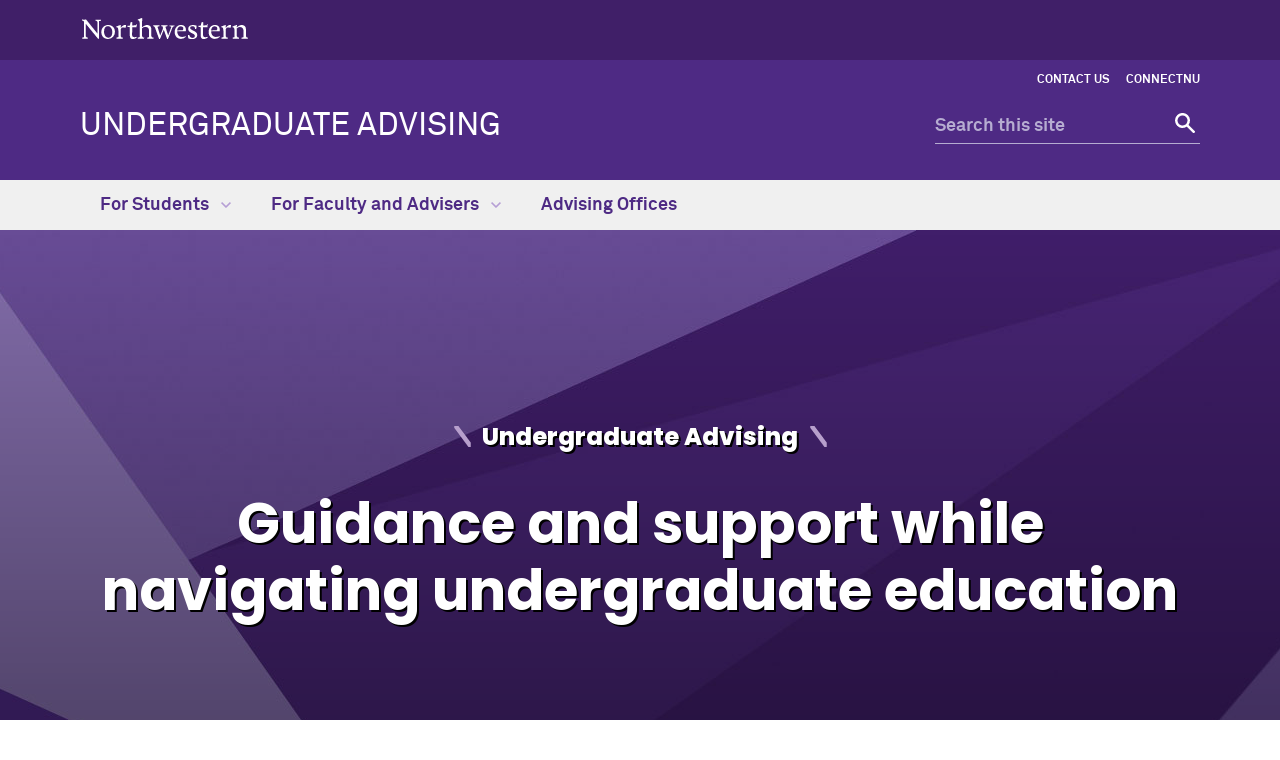

--- FILE ---
content_type: text/html
request_url: https://www.northwestern.edu/undergraduate-advising/
body_size: 4100
content:
<!DOCTYPE html>
<html lang="en">
<head>
    <meta charset="UTF-8"/>
    
<script async="async" src="https://www.googletagmanager.com/gtag/js?id=G-WYCCSRBMPT"></script>
<script>
  if (!window.location.hostname.includes('proto12')) {
    window.dataLayer = window.dataLayer || [];
    function gtag(){dataLayer.push(arguments);}
    gtag('js', new Date());
    gtag('config', 'G-WYCCSRBMPT');
    gtag('config', 'G-7XLBH2NC54'); // combo
  }
</script>


    
    <meta content="IE=Edge" http-equiv="X-UA-Compatible"/>
    <meta content="width=device-width, initial-scale=1.0" name="viewport"/>
    <meta content="origin-when-cross-origin" name="referrer"/>
    <title>Undergraduate Advising - Northwestern University</title>
                <link href="https://www.northwestern.edu/undergraduate-advising/" rel="canonical"/>
<meta content="https://www.northwestern.edu/undergraduate-advising/" property="og:url"/>
<meta content="Undergraduate Advising - Northwestern University" property="og:title"/>
<meta content="//common.northwestern.edu/v8/images/northwestern-thumbnail.jpg" property="og:image"/>
    
    
    <meta content="21d8d257816977245c7748977bb9ca34" name="pageID"/>
    <link href="https://common.northwestern.edu/dept/3.0/styles.css" media="screen" rel="stylesheet" type="text/css"/>
<link href="https://common.northwestern.edu/dept/3.0/print.css" media="print" rel="stylesheet" type="text/css"/>
    <link href="//common.northwestern.edu/favicon.ico" rel="shortcut icon" type="image/x-icon"/>
<link href="//common.northwestern.edu/v8/icons/favicon-16.png" rel="icon" sizes="16x16" type="image/png"/>
<link href="//common.northwestern.edu/v8/icons/favicon-32.png" rel="icon" sizes="32x32" type="image/png"/>
<link href="//common.northwestern.edu/v8/icons/favicon-180.png" rel="apple-touch-icon" sizes="180x180"/>
<meta content="Northwestern" name="application-name"/>
<meta content="#4e2a84" name="msapplication-TileColor"/>
<meta content="//common.northwestern.edu/v8/icons/mstile-144x144.png" name="msapplication-TileImage"/>
<meta content="#ffffff" name="theme-color"/>
<meta content="//common.northwestern.edu/v8/icons/ieconfig.xml" name="msapplication-config"/>
    
</head>
<body>
    
    <script>document.getElementsByTagName('body')[0].setAttribute('class','full-width-page');</script>
    <header>
        <a class="screen-reader-shortcut" href="#main-content">Skip to main content</a><div id="top-bar"><div class="contain-1120"><div id="left"><div id="northwestern"><a href="https://www.northwestern.edu/" title="Northwestern University Home"><span class="hide-label">Northwestern University</span></a></div></div></div></div>
        <nav aria-label="quick links" id="quick-links">
        <ul><li><a href="contact.html">Contact Us</a></li><li><a href="https://connectnu.northwestern.edu/" target="_blank">ConnectNU</a></li></ul></nav>
        <div class="contain-1120" id="bottom-bar">
            <div id="site-name"><a href="index.html" title="Undergraduate Advising Home">Undergraduate Advising</a></div>
            <div class="hide-mobile" id="search">
    <div class="search-form">
        <form action="https://search.northwestern.edu/" method="get" role="search">
            <label class="hide-label" for="q-desktop">Search this site</label> 
            <input id="q-desktop" name="q" placeholder="Search this site" type="text"/> 
            <input name="as_sitesearch" type="hidden" value="https://www.northwestern.edu/undergraduate-advising"/> 
            <input name="sitetitle" type="hidden" value="Undergraduate Advising"/> 
                        <button type="submit"><span class="hide-label">Search</span></button>
        </form>
    </div>
</div>

        </div>
        <div id="mobile-links">
            <a class="mobile-link mobile-nav-link" href="#mobile-nav"><span class="hide-label">Menu</span></a>
            <nav aria-label="mobile menu" id="mobile-nav">
                <ul><li><a aria-haspopup="true" href="#" role="button">For Students<span class="arrow"></span></a><ul aria-expanded="false" aria-hidden="true"><li class="home"><a href="for-students/index.html">For Students Overview</a></li><li><a href="for-students/connectnu/index.html">ConnectNU</a></li><li><a aria-haspopup="true" href="#" role="button">Navigating Academic Decisions<span class="arrow"></span></a><ul aria-expanded="false" aria-hidden="true"><li class="home"><a href="for-students/navigating-academic-decisions/index.html">Navigating Academic Decisions Overview</a></li><li><a href="for-students/navigating-academic-decisions/inter-school-transfer/index.html">Inter-School Transfer</a></li><li><a href="for-students/navigating-academic-decisions/part-time-enrollment-policy-and-frequently-asked-questions.html">FAQ’s on Part-Time Enrollment</a></li><li><a href="for-students/navigating-academic-decisions/faqs-accelerated-programs.html">Accelerated Programs FAQ</a></li></ul></li><li><a aria-haspopup="true" href="#" role="button">Navigating University Rules &amp; Requirements<span class="arrow"></span></a><ul aria-expanded="false" aria-hidden="true"><li class="home"><a href="for-students/navigating-university-rules-requirements/index.html">Navigating University Rules &amp; Requirements Overview</a></li><li><a href="for-students/navigating-university-rules-requirements/petitions-for-enrollment-exception/index.html">Petitions for Enrollment Exception</a></li></ul></li><li><a href="for-students/student-resources-gateway/index.html">Student Resources Gateway</a></li></ul></li><li><a aria-haspopup="true" href="#" role="button">For Faculty and Advisers<span class="arrow"></span></a><ul aria-expanded="false" aria-hidden="true"><li class="home"><a href="for-faculty-and-advisers/index.html">For Faculty and Advisers Overview</a></li><li><a aria-haspopup="true" href="#" role="button">Advising and Academics<span class="arrow"></span></a><ul aria-expanded="false" aria-hidden="true"><li class="home"><a href="for-faculty-and-advisers/advising-and-academics/index.html">Advising and Academics Overview</a></li><li><a href="for-faculty-and-advisers/advising-and-academics/referral-protocol-students-with-academic-behavioral-concerns.html">Academic and Behavioral Concerns</a></li><li><a href="for-faculty-and-advisers/advising-and-academics/academic-support.html">Academic Support</a></li><li><a href="for-faculty-and-advisers/advising-and-academics/inter-school-transfer-advice.html">Inter-School Transfer Advice </a></li><li><a href="for-faculty-and-advisers/advising-and-academics/remote-advising/index.html">Remote Advising</a></li><li><a href="for-faculty-and-advisers/advising-and-academics/schools-advising-leadership.html">Schools' Advising Leadership</a></li></ul></li><li><a aria-haspopup="true" href="#" role="button">ConnectNU<span class="arrow"></span></a><ul aria-expanded="false" aria-hidden="true"><li class="home"><a href="for-faculty-and-advisers/connectnu/index.html">ConnectNU Overview</a></li><li><a href="for-faculty-and-advisers/connectnu/adviser-faqs.html">Adviser FAQ's</a></li></ul></li><li><a href="for-faculty-and-advisers/helping-students-financial-challenges/index.html">Financial Challenges</a></li><li><a href="for-faculty-and-advisers/promoting-social-emotional-wellness/index.html">Social/Emotional Wellness</a></li><li><a href="for-faculty-and-advisers/lunch-and-learn-sessions.html">Lunch and Learn Sessions</a></li></ul></li><li><a href="advising-offices/index.html">Advising Offices</a></li></ul> 
                <div id="mobile-nav-bottom"><ul id="mobile-nav-bottom-right"><li><a href="contact.html">Contact Us</a></li><li><a href="https://connectnu.northwestern.edu/" target="_blank">ConnectNU</a></li></ul></div>
            </nav>
            <a class="mobile-link mobile-search-link" href="#mobile-search"><span class="hide-label">Search</span></a>
<div id="mobile-search">
    <div class="search-form">
        <form action="https://search.northwestern.edu/" method="get" role="search">
            <label class="hide-label" for="q-mobile">Search this site</label> 
            <input id="q-mobile" name="q" placeholder="Search this site" type="text"/> 
            <input name="as_sitesearch" type="hidden" value="https://www.northwestern.edu/undergraduate-advising"/> 
            <input name="sitetitle" type="hidden" value="Undergraduate Advising"/> 
                        <button type="submit"><span class="hide-label">Search</span></button>
        </form>
    </div>
</div>

        </div>
    </header>
    









    <nav aria-label="main menu" id="top-nav">
                        <ul>
                                            <li id="menu1">
                                         <a href="for-students/index.html">For Students <span class="dropdown-arrow"></span></a>
                                                                                                    <ul aria-labelledby="menu1" class="dropdown-basic">
                    <li class="nav-links">
                <ul>
                    <li class="home"><a href="for-students/index.html">For Students Overview</a>
                    	                    </li>
                                                                <li>
                                                                                             <a href="for-students/connectnu/index.html">ConnectNU</a>
                                                        </li>
                                            <li>
                                                                                             <a href="for-students/navigating-academic-decisions/index.html">Navigating Academic Decisions</a>
                                                        </li>
                                            <li>
                                                                                             <a href="for-students/navigating-university-rules-requirements/index.html">Navigating University Rules &amp; Requirements</a>
                                                        </li>
                                            <li>
                                                                                             <a href="for-students/student-resources-gateway/index.html">Student Resources Gateway</a>
                                                        </li>
                                    </ul>
            </li>
            
                                </ul>
                    </li>
                                    <li id="menu2">
                                         <a href="for-faculty-and-advisers/index.html">For Faculty and Advisers <span class="dropdown-arrow"></span></a>
                                                                                                    <ul aria-labelledby="menu2" class="dropdown-two-column">
                    <li class="nav-links">
                <ul>
                    <li class="home"><a href="for-faculty-and-advisers/index.html">For Faculty and Advisers Overview</a>
                    	                    </li>
                                                                <li>
                                                                                             <a href="for-faculty-and-advisers/advising-and-academics/index.html">Advising and Academics</a>
                                                        </li>
                                            <li>
                                                                                             <a href="for-faculty-and-advisers/connectnu/index.html">ConnectNU</a>
                                                        </li>
                                            <li>
                                                                                             <a href="for-faculty-and-advisers/helping-students-financial-challenges/index.html">Financial Challenges</a>
                                                        </li>
                                            <li>
                                                                                             <a href="for-faculty-and-advisers/promoting-social-emotional-wellness/index.html">Social/Emotional Wellness</a>
                                                        </li>
                                            <li>
                                                                                            <a href="for-faculty-and-advisers/lunch-and-learn-sessions.html">Lunch and Learn Sessions</a>
                                                        </li>
                                    </ul>
            </li>
            
                                </ul>
                    </li>
                                    <li id="menu3">
                                         <a href="advising-offices/index.html">Advising Offices</a>
                    </li>
                </ul>
        </nav>

     <main id="main-content"> 
        <section class="hero"><div class="hero-image" style="background:url('images/generic-fractals-hero.jpg') no-repeat center / cover;"><div class="contain-1120"><h1>Undergraduate Advising</h1><p>Guidance and support while navigating undergraduate education</p></div></div></section>
        <div class="content" tabindex="-1">
            <section class="contain-1120"><div class="section-top"><h2>Northwestern Mission for Undergraduate Advising</h2><p>The mission of the advising community at Northwestern is to empower undergraduates to achieve their academic and post-graduation goals. From academic advising within a college or school to research, fellowships, career and pre-health/pre-med to international student and identity-affirming support, the advising community helps undergraduates navigate their academic development and personal growth at Northwestern.</p></div><div class="alternate-photo-float"><div class="image-left"><img alt="" src="images/capture-2.jpg"/></div><div class="text"><h3>Students' Advice on Engaging in Advising</h3><p>Current undergraduates share how important their academic advisers have been in connecting them to academic opportunities, helping to determine an academic path, and providing support beyond the classroom.</p>
<p><a class="button" href="for-students/about-advising/index.html">Hear advice from current undergraduates</a></p>
<div><span></span></div>
<br/>
<p>&#160;</p></div></div><div class="alternate-photo-float"><div class="text"><h3>ConnectNU</h3><p>ConnectNU is Northwestern&#8217;s online advising platform&#160;which&#160;places students within a network of the key campus members who support their success.&#160;&#160;</p>
<p><a class="button" href="connectnu/index.html">STUDENT CONNECTNU</a></p>
<p><a class="button" href="for-faculty-and-advisers/connectnu/index.html">FACULTY AND ADVISERS CONNECTNU</a></p>
<p>&#160;</p></div><div class="image-right"><img alt="" src="images/student-advising-11-of-14.jpg"/></div></div><div class="alternate-photo-float"><div class="image-left"><img alt="" src="images/fallarch.jpg"/></div><div class="text"><h3>Undergraduate Advising Offices</h3><p>Northwestern undergraduates engage with expert advisers in their school/college and specialized offices that will help them navigate a range of choices and opportunities as they build their undergraduate career.&#160;</p>
<p class="button"><a href="advising-offices/index.html">Undergraduate Advising Offices</a></p></div></div></section>
        </div>
     </main> 
    

    
    <footer>
        <div class="contain-1120">
            <a href="https://www.northwestern.edu/" title="Northwestern University Home">
                <div class="footer-logo"><span class="hide-text">Northwestern University Home</span></div>
            </a>
            <div class="footer-wrap">
                <div class="footer-content contact jos" data-jos_animation="fade-up"><h2>Undergraduate Advising</h2><div class="address"><div class="icon"><span>Address</span></div><div class="text"><p>633 Clark Street<br/>Evanston, IL 60208</p></div></div><div class="phone"><div class="icon"><span>Phone number</span></div><div class="text"><p><strong>Evanston</strong><br/>847.491.3741</p><p><strong>Chicago</strong><br/>312.503.8649</p></div></div><div class="email"><div class="icon"><span>Email address</span></div><div class="text"><p><a href="mailto:undergradeducation@northwestern.edu">undergradeducation@northwestern.edu</a></p></div></div></div>
                <div class="footer-content resources jos" data-jos_animation="fade-up">
<h2>Northwestern Resources</h2>
<ul>
<li><a href="https://www.northwestern.edu/facilities/building-campus-access/building-access/">Building Access</a></li>
<li><a href="https://www.northwestern.edu/emergency/">Campus Emergency Information</a></li>
<li><a href="https://hr.northwestern.edu/careers/">Careers</a></li>
<li><a href="https://www.northwestern.edu/contact.html">Contact Northwestern University</a></li>
<li><a href="https://www.northwestern.edu/privacy/">Privacy Statement</a></li>
<li><a href="https://www.northwestern.edu/report/">Report a Concern</a></li>
<li><a href="https://www.northwestern.edu/accessibility/about/report-accessibility-issue.html">Report an Accessibility Issue</a></li>
<li><a href="https://policies.northwestern.edu/">University Policies</a></li>
</ul>
</div>
            </div>
        </div>
        <div id="footer-bottom">
            <div class="contain-1120">
                <span class="copyright">&#169;
<script>// <![CDATA[
document.write(new Date().getFullYear())
// ]]></script>
Northwestern University</span>
<ul>
<li><a href="https://www.facebook.com/NorthwesternU"> <span class="social facebook">Facebook</span> </a></li>
<li><a href="https://www.twitter.com/northwesternu"> <span class="social twitter">Twitter</span> </a></li>
<li><a href="https://www.instagram.com/northwesternu"> <span class="social instagram">Instagram</span> </a></li>
<li><a href="https://www.youtube.com/user/NorthwesternU"> <span class="social youtube">YouTube</span> </a></li>
<li><a href="https://www.tiktok.com/@northwestern.u"> <span class="social tiktok">TikTok</span> </a></li>
<li><a href="https://www.linkedin.com/school/northwestern-university/"> <span class="social linkedin">LinkedIn</span> </a></li>
</ul>
<span class="right"><a href="https://www.northwestern.edu/disclaimer.html">Disclaimer</a></span>
            </div>
        </div>
    </footer>
    <script src="https://ajax.googleapis.com/ajax/libs/jquery/3.7.1/jquery.min.js"></script>
<script src="https://common.northwestern.edu/dept/3.0/js/scripts.js"></script>
<script src="https://common.northwestern.edu/dept/3.0/js/accordion-tabs.js"></script> 
    
     
</body>
</html>

--- FILE ---
content_type: application/x-javascript
request_url: https://common.northwestern.edu/dept/3.0/js/accordion-tabs.js
body_size: 2335
content:
/*
*  Accessible AccordionTabs, by Matthias Ott (@m_ott)
*  https://github.com/matthiasott/a11y-accordion-tabs
*  Based on the work of @stowball (https://codepen.io/stowball/pen/xVWwWe)
*/
!function(){"use strict";function e(e,t){if(e)this.el=e,this.tabTriggers=this.el.getElementsByClassName("js-tabs-trigger"),this.tabPanels=this.el.getElementsByClassName("js-tabs-panel"),this.accordeonTriggers=this.el.getElementsByClassName("js-accordeon-trigger"),this.options=this._extend({breakpoint:640,tabsAllowed:!0,selectedTab:0,startCollapsed:!1},t),"true"==e.getAttribute("data-tabs-allowed")?this.options.tabsAllowed=!0:"false"==e.getAttribute("data-tabs-allowed")&&(this.options.tabsAllowed=!1),e.getAttribute("data-breakpoint")&&(this.options.breakpoint=parseInt(e.getAttribute("data-breakpoint"))),e.getAttribute("data-selected-tab")&&(this.options.selectedTab=parseInt(e.getAttribute("data-selected-tab"))),e.getAttribute("data-start-collapsed")&&(this.options.startCollapsed=e.getAttribute("data-start-collapsed")),0!==this.tabTriggers.length&&this.tabTriggers.length===this.tabPanels.length&&this._init()}e.prototype._init=function(){var e=this;this.tabTriggersLength=this.tabTriggers.length,this.accordeonTriggersLength=this.accordeonTriggers.length,this.selectedTab=0,this.prevSelectedTab=null,this.clickListener=this._clickEvent.bind(this),this.keydownListener=this._keydownEvent.bind(this),this.keys={prev:37,next:39,space:32,enter:13},window.innerWidth>=this.options.breakpoint&&this.options.tabsAllowed?this.isAccordeon=!1:this.isAccordeon=!0;for(var t=0;t<this.tabTriggersLength;t++)this.tabTriggers[t].index=t,this.tabTriggers[t].addEventListener("click",this.clickListener,!1),this.tabTriggers[t].addEventListener("keydown",this.keydownListener,!1),this.tabTriggers[t].classList.contains("is-selected")&&(this.selectedTab=t),this._hide(t);for(var t=0;t<this.accordeonTriggersLength;t++)this.accordeonTriggers[t].index=t,this.accordeonTriggers[t].addEventListener("click",this.clickListener,!1),this.accordeonTriggers[t].addEventListener("keydown",this.keydownListener,!1),this.accordeonTriggers[t].classList.contains("is-selected")&&(this.selectedTab=t);isNaN(this.options.selectedTab)||(this.selectedTab=this.options.selectedTab<this.tabTriggersLength?this.options.selectedTab:this.tabTriggersLength-1),this.el.classList.add("is-initialized"),this.options.tabsAllowed&&this.el.classList.add("tabs-allowed"),"true"!=this.options.startCollapsed&&this.selectTab(this.selectedTab,!1);var s=this._debounce(function(){window.innerWidth>=e.options.breakpoint&&e.options.tabsAllowed?(e.isAccordeon=!1,e.options.tabsAllowed&&e.el.classList.add("tabs-allowed"),e.selectTab(e.selectedTab)):(e.isAccordeon=!0,e.el.classList.remove("tabs-allowed"),e.selectTab(e.selectedTab))},50);window.addEventListener("resize",s)},e.prototype._clickEvent=function(e){e.preventDefault();var t=this._getClosest(e.target,".js-tabs-trigger"),s=0;null==t?(t=this._getClosest(e.target,".js-accordeon-trigger"),s=this._getClosest(t,".js-tabs-panel"),this.isAccordeon=!0):this.isAccordeon=!1;var i=null!=e.target.index?e.target.index:s.index;(i!==this.selectedTab||this.isAccordeon)&&this.selectTab(i,!0)},e.prototype._keydownEvent=function(e){var t;if(e.keyCode===this.keys.prev||e.keyCode===this.keys.next||e.keyCode===this.keys.space||e.keyCode===this.keys.enter){if(e.preventDefault(),e.keyCode===this.keys.prev&&e.target.index>0&&!this.isAccordeon)t=e.target.index-1;else if(e.keyCode===this.keys.next&&e.target.index<this.tabTriggersLength-1&&!this.isAccordeon)t=e.target.index+1;else{if(e.keyCode!==this.keys.space&&e.keyCode!==this.keys.enter)return;t=e.target.index}this.selectTab(t,!0)}},e.prototype._show=function(e,t){this.tabPanels[e].removeAttribute("tabindex"),this.tabTriggers[e].removeAttribute("tabindex"),this.tabTriggers[e].classList.add("is-selected"),this.tabTriggers[e].setAttribute("aria-selected",!0),this.accordeonTriggers[e].setAttribute("aria-expanded",!0);var s=this.tabPanels[e].getElementsByClassName("tab-content")[0];s.setAttribute("aria-hidden",!1),s.classList.remove("is-hidden"),s.classList.add("is-open"),this.tabPanels[e].classList.remove("is-hidden"),this.tabPanels[e].classList.add("is-open"),t&&this.tabTriggers[e].focus()},e.prototype._hide=function(e){this.tabTriggers[e].classList.remove("is-selected"),this.tabTriggers[e].setAttribute("aria-selected",!1),this.tabTriggers[e].setAttribute("tabindex",-1),this.accordeonTriggers[e].setAttribute("aria-expanded",!1);var t=this.tabPanels[e].getElementsByClassName("tab-content")[0];t.setAttribute("aria-hidden",!0),t.classList.remove("is-open"),t.classList.add("is-hidden"),this.tabPanels[e].classList.remove("is-open"),this.tabPanels[e].classList.add("is-hidden"),this.tabPanels[e].setAttribute("tabindex",-1)},e.prototype.selectTab=function(e,t){if(null===e){if(this.isAccordeon)return;e=0}if(!this.tabPanels[e].classList.contains("is-hidden")&&t){e===this.selectedTab?this.selectedTab=null:(this.selectedTab=null,this.prevSelectedTab=e),this._hide(e);return}if(this.isAccordeon)this.prevSelectedTab=this.selectedTab,this.selectedTab=e;else{if(null!==this.prevSelectedTab&&this.isAccordeon)this._hide(this.selectedTab);else for(var s=0;s<this.tabTriggersLength;s++)s!==e&&this._hide(s);this.prevSelectedTab=this.selectedTab,this.selectedTab=e}this._show(this.selectedTab,t)},e.prototype.destroy=function(){for(var e=0;e<this.tabTriggersLength;e++)this.tabTriggers[e].classList.remove("is-selected"),this.tabTriggers[e].removeAttribute("aria-selected"),this.tabTriggers[e].removeAttribute("tabindex"),this.tabPanels[e].classList.remove("is-hidden"),this.tabPanels[e].removeAttribute("aria-hidden"),this.tabPanels[e].removeAttribute("tabindex"),this.tabTriggers[e].removeEventListener("click",this.clickListener,!1),this.tabTriggers[e].removeEventListener("keydown",this.keydownListener,!1),delete this.tabTriggers[e].index;this.el.classList.remove("is-initialized")},e.prototype._getClosest=function(e,t){for(Element.prototype.matches||(Element.prototype.matches=Element.prototype.matchesSelector||Element.prototype.mozMatchesSelector||Element.prototype.msMatchesSelector||Element.prototype.oMatchesSelector||Element.prototype.webkitMatchesSelector||function(e){for(var t=(this.document||this.ownerDocument).querySelectorAll(e),s=t.length;--s>=0&&t.item(s)!==this;);return s>-1});e&&e!==document;e=e.parentNode)if(e.matches(t))return e;return null},e.prototype._extend=function(){var e={},t=!1,s=0,i=arguments.length;for("[object Boolean]"===Object.prototype.toString.call(arguments[0])&&(t=arguments[0],s++);s<i;s++){var r=arguments[s];!function(s){for(var i in s)Object.prototype.hasOwnProperty.call(s,i)&&(t&&"[object Object]"===Object.prototype.toString.call(s[i])?e[i]=extend(!0,e[i],s[i]):e[i]=s[i])}(r)}return e},e.prototype._debounce=function(e,t,s){var i;return function(){var r=this,a=arguments,n=function(){i=null,s||e.apply(r,a)},o=s&&!i;clearTimeout(i),i=setTimeout(n,t),o&&e.apply(r,a)}};var t=Array.prototype.slice;function s(e,t){return"string"==typeof e?(t||document).querySelector(e):e||null}function i(e,s){return t.call((s||document).querySelectorAll(e))}function r(){}"undefined"!=typeof Document&&("loading"!==document.readyState?r():document.addEventListener("DOMContentLoaded",r)),"undefined"!=typeof self&&(self.AccordionTabs=e),"object"==typeof module&&module.exports&&(module.exports=e)}();